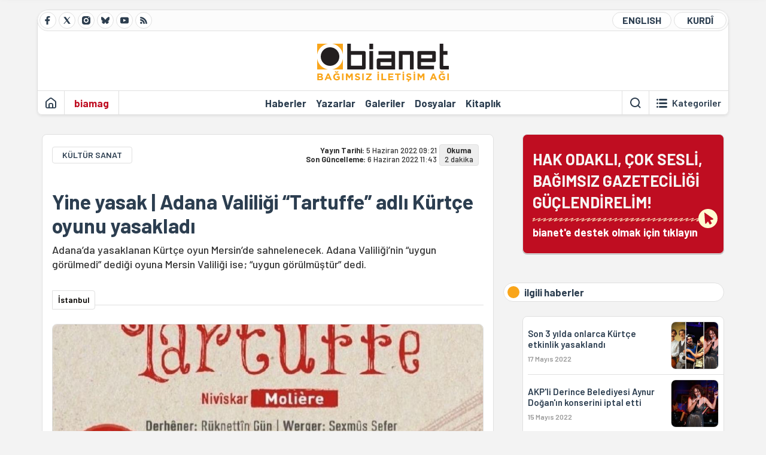

--- FILE ---
content_type: text/html; charset=utf-8
request_url: https://bianet.org/haber/yine-yasak-adana-valiligi-tartuffe-adli-kurtce-oyunu-yasakladi-262873
body_size: 12474
content:
<!DOCTYPE html><html lang=tr xml:lang=tr><head><script>window.dataLayer=window.dataLayer||[];window.dataLayer.push({'section':'Bianet'});</script><script>(function(w,d,s,l,i){w[l]=w[l]||[];w[l].push({'gtm.start':new Date().getTime(),event:'gtm.js'});var f=d.getElementsByTagName(s)[0],j=d.createElement(s),dl=l!='dataLayer'?'&l='+l:'';j.async=true;j.src='https://www.googletagmanager.com/gtm.js?id='+i+dl;f.parentNode.insertBefore(j,f);})(window,document,'script','dataLayer','GTM-T33QTD7');</script><meta charset=utf-8><meta name=viewport content="width=device-width, initial-scale=1, shrink-to-fit=no"><meta http-equiv=Content-Language content=tr><meta http-equiv=Cache-Control content="no-cache, no-store, must-revalidate"><meta http-equiv=Pragma content=no-cache><meta http-equiv=Expires content=0><link rel="shortcut icon" type=image/x-icon href=/favicon.ico><title>Yine yasak | Adana Valiliği “Tartuffe” adlı Kürtçe oyunu yasakladı</title><meta itemprop=description name=description property=og:description content="Adana’da yasaklanan Kürtçe oyun Mersin’de sahnelenecek. Adana Valiliği’nin “uygun görülmedi” dediği oyuna Mersin Valiliği ise; “uygun görülmüştür” dedi. "><meta itemprop=datePublished content=2022-06-05T09:21:00+03:00><meta name=dateModified content=2022-06-06T11:43:16+03:00><meta itemprop=datePublished property=article:published content=2022-06-05T09:21:00+03:00><meta itemprop=keywords name=keywords content="mersin valiliği,adana valiliği,Kürtçe tiyatro oyunu"><meta itemprop=identifier name=contentid content=262873><meta property=og:title content="Yine yasak | Adana Valiliği  “Tartuffe” adlı Kürtçe oyunu yasakladı"><meta property=og:url itemprop=url content=https://bianet.org/haber/yine-yasak-adana-valiligi-tartuffe-adli-kurtce-oyunu-yasakladi-262873><meta name=twitter:url content=https://bianet.org/haber/yine-yasak-adana-valiligi-tartuffe-adli-kurtce-oyunu-yasakladi-262873><meta name=twitter:title content="Yine yasak | Adana Valiliği  “Tartuffe” adlı Kürtçe oyunu yasakladı"><meta name=twitter:description content="Adana’da yasaklanan Kürtçe oyun Mersin’de sahnelenecek. Adana Valiliği’nin “uygun görülmedi” dediği oyuna Mersin Valiliği ise; “uygun görülmüştür” dedi. "><meta name=pdate content=20220605><meta name=utime content=20220606114316><meta name=ptime content=20220605092100><meta property=og:image content=https://static.bianet.org/system/uploads/1/articles/spot_image/000/262/873/original/adana-12.jpg><meta name=twitter:image content=https://static.bianet.org/system/uploads/1/articles/spot_image/000/262/873/original/adana-12.jpg><meta itemprop=genre content=News><meta itemprop=inLanguage content=tr><meta itemprop=ogType property=og:type content=article><meta property=og:type content=article><meta name=msapplication-starturl content=https://bianet.org><meta name=twitter:card content=summary_large_image><meta name=twitter:widgets:new-embed-design content=on><meta name=twitter:widgets:csp content=on><link rel=canonical href=https://bianet.org/haber/yine-yasak-adana-valiligi-tartuffe-adli-kurtce-oyunu-yasakladi-262873><link rel=preconnect href=https://fonts.googleapis.com><link rel=preconnect href=https://fonts.gstatic.com crossorigin><link href="https://fonts.googleapis.com/css2?family=Barlow:ital,wght@0,400;0,500;0,600;0,700;1,400;1,500;1,600;1,700&amp;display=swap" rel=stylesheet><link rel=stylesheet href="/assets/css/main.css?v=rF0UcM0bW-J5Dpal-TQ0PkMc4VpxKuBonXeKKLg_blk" media=screen><link rel=stylesheet href=/assets/js/vendor/lightGallery/css/lightgallery-bundle.min.css media=none onload="if(media!='screen')media='screen'"><link rel=stylesheet href=/assets/js/vendor/select2/css/select2.min.css media=none onload="if(media!='screen')media='screen'"><link rel=stylesheet href="/assets/js/vendor/select2/css/select2-biatheme.css?v=EBJ32YPL0nz7-elwZf4CNSp3AmoIC2mpCJ3w4mteMWI" media=none onload="if(media!='screen')media='screen'"><script async src=https://securepubads.g.doubleclick.net/tag/js/gpt.js crossorigin=anonymous></script><script>window.googletag=window.googletag||{cmd:[]};googletag.cmd.push(function(){googletag.defineSlot('/23095218034/masthead_mobil',[300,100],'div-gpt-ad-1765913091729-0').addService(googletag.pubads());googletag.defineSlot('/23095218034/habarsonu_mobil',[[300,250],[336,280]],'div-gpt-ad-1765913132123-0').addService(googletag.pubads());googletag.defineSlot('/23095218034/habarsonu_desktop',[[960,90],[970,66],'fluid',[950,90],[980,90],[970,250],[970,90],[980,120]],'div-gpt-ad-1765913171830-0').addService(googletag.pubads());googletag.defineSlot('/23095218034/sidebar2',[[336,280],[300,250]],'div-gpt-ad-1765913200437-0').addService(googletag.pubads());googletag.defineSlot('/23095218034/sidebar-2',[[336,280],[300,250]],'div-gpt-ad-1765913228340-0').addService(googletag.pubads());googletag.defineSlot('/23095218034/sayfa_alti',[[300,250],[300,31],[300,75],[336,280],[300,50],[300,100],[320,100],[320,50]],'div-gpt-ad-1765913306932-0').addService(googletag.pubads());googletag.defineSlot('/23095218034/1',[[750,200],[728,90],[960,90],[750,100],[970,90],[970,250],[970,66],[750,300],[950,90]],'div-gpt-ad-1765913343676-0').addService(googletag.pubads());googletag.pubads().enableSingleRequest();googletag.pubads().collapseEmptyDivs();googletag.enableServices();});</script><ins data-publisher=adm-pub-6296092264 data-ad-network=667c219d865235b64ada3ccb data-ad-size="[[320, 100]], [[970, 90]]" class=adm-ads-area></ins><script src=https://static.cdn.admatic.com.tr/showad/showad.min.js></script><script>window.yaContextCb=window.yaContextCb||[]</script><script src=https://yandex.ru/ads/system/context.js async></script><script>history.scrollRestoration="manual";var adsStatus=true;</script><script type=application/javascript src=https://news.google.com/swg/js/v1/swg-basic.js></script><script>(self.SWG_BASIC=self.SWG_BASIC||[]).push(basicSubscriptions=>{basicSubscriptions.setOnEntitlementsResponse(entitlementsPromise=>{entitlementsPromise.then(entitlements=>{if(entitlements.enablesThisWithCacheableEntitlements()){adsStatus=false;window.addEventListener('load',function(){var ads=document.querySelectorAll('ins');ads.forEach(function(ad){ad.remove();});});basicSubscriptions.dismissSwgUI();}});});basicSubscriptions.init({type:"NewsArticle",isPartOfType:["Product"],isPartOfProductId:"CAowxYmcCw:openaccess",clientOptions:{theme:"light",lang:"tr"},});});</script><body><noscript><iframe src="https://www.googletagmanager.com/ns.html?id=GTM-T33QTD7" height=0 width=0 style=display:none;visibility:hidden></iframe></noscript><header class=header--desktop><div class='container header-wrapper shadow-sm'><div class='top-bar row'><div class='social col-4'><a href=https://www.facebook.com/bagimsiziletisimagi class='btn btn--social btn--circle btn--social--facebook' target=_blank><img src=https://static.bianet.org/icons/icon-facebook.svg alt="Facebook'ta Bianet"></a> <a href=https://twitter.com/bianet_org class='btn btn--social btn--circle btn--social--twitter' target=_blank><img src=https://static.bianet.org/icons/icon-twitter.svg alt="Twitter'da Bianet"></a> <a href=https://www.instagram.com/bianetorg class='btn btn--social btn--circle btn--social--instagram' target=_blank><img src=https://static.bianet.org/icons/icon-instagram.svg alt="Instagram'da Bianet"></a> <a href=https://bsky.app/profile/bianet.org class='btn btn--social btn--circle btn--social--bluesky' target=_blank><img src=https://static.bianet.org/icons/icon-bluesky.svg alt="Bluesky'da Bianet"></a> <a href=https://www.youtube.com/user/bianetorg class='btn btn--social btn--circle btn--social--youtube' target=_blank><img src=https://static.bianet.org/icons/icon-youtube.svg alt="Youtube'da Bianet"></a> <a href=/rss/bianet class='btn btn--social btn--circle btn--social--rss' target=_blank><img src=https://static.bianet.org/icons/icon-rss.svg alt="Bianet RSS"></a></div><div class='empty col-4'></div><div class='language col-4'><a href=/english class='btn btn--language btn--round-full btn--language--english'>ENGLISH</a> <a href=/kurdi class='btn btn--language btn--round-full btn--language--kurdi'>KURDÎ</a></div></div><div class=mid-bar><div class=row><div class=col-auto><div class=empty></div></div><div class=col><a href='/' class=logo><img src=https://static.bianet.org/logos/bianet-logo.svg alt='bianet-Bağımsız İletişim Ağı'></a></div><div class=col-auto><div class=empty></div></div></div></div><div class=bottom-bar><div class=row><div class=col-2><div class=left-part><a href='/' class='btn btn--icon'><img src=https://static.bianet.org/icons/icon-home.svg alt='Ana Sayfa'></a><div class='vline ms-1'></div><a href=/biamag class='btn btn--text highlight-2'><span>biamag</span></a><div class=vline></div></div></div><div class=col-8><div class=center-part><a href=/haberler class='btn btn--text'><span>Haberler</span><span class=indicator></span></a> <a href=/yazarlar class='btn btn--text'><span>Yazarlar</span><span class=indicator></span></a> <a href=/galeriler class='btn btn--text'><span>Galeriler</span><span class=indicator></span></a> <a href=/dosyalar class='btn btn--text'><span>Dosyalar</span><span class=indicator></span></a> <a href=/bia-kitapligi class='btn btn--text'><span>Kitapl&#x131;k</span><span class=indicator></span></a><div id=DivHeader1></div></div></div><div class=col-2><div class=right-part><div class=vline></div><a href=/arama class='btn btn--icon'><img src=https://static.bianet.org/icons/icon-search.svg alt=Ara></a><div class='vline me-1'></div><a class='btn btn--icon-text btn--toggle-categories'><img class=off src=https://static.bianet.org/icons/icon-categories.svg alt='Kategorileri Göster'><img class=on src=https://static.bianet.org/icons/icon-close.svg alt='Kategorileri Gizle'><span tabindex=0>Kategoriler</span></a></div></div></div></div></div><div class='container category-wrapper'><div class=row><div class=col-12><div class='center-part shadow-sm' id=DivHeader2></div></div></div></div></header><header class=header--desktop-sticky><div class='container-fluid header-wrapper shadow'><div class='top-bar row'><div class='social col-4'><a href=https://www.facebook.com/bagimsiziletisimagi class='btn btn--social btn--circle btn--social--facebook' target=_blank><img src=https://static.bianet.org/icons/icon-facebook.svg alt="Facebook' ta Bianet"></a> <a href=https://twitter.com/bianet_org class='btn btn--social btn--circle btn--social--twitter' target=_blank><img src=https://static.bianet.org/icons/icon-twitter.svg alt="Twitter' da Bianet"></a> <a href=https://www.instagram.com/bianetorg class='btn btn--social btn--circle btn--social--instagram' target=_blank><img src=https://static.bianet.org/icons/icon-instagram.svg alt="Instagram' da Bianet"></a> <a href=https://www.youtube.com/user/bianetorg class='btn btn--social btn--circle btn--social--youtube' target=_blank><img src=https://static.bianet.org/icons/icon-youtube.svg alt="Youtube' da Bianet"></a> <a href=/rss/bianet class='btn btn--social btn--circle btn--social--rss' target=_blank><img src=https://static.bianet.org/icons/icon-rss.svg alt="Bianet RSS"></a></div><div class='logo col-4'><a href="/"><img src=https://static.bianet.org/logos/bianet-logo-md.svg alt="bianet-Bağımsız İletişim Ağı"></a></div><div class='language col-4'><a href=/english class='btn btn--language btn--round-full btn--language--english'>ENGLISH</a> <a href=/kurdi class='btn btn--language btn--round-full btn--language--kurdi'>KURDÎ</a></div></div></div></header><header class=header--mobile><div class='container-fluid header-wrapper shadow'><div class=row><div class='left-part col-2'><a href=/arama class='btn btn--icon search'><img src=https://static.bianet.org/icons/icon-search-mobile.svg alt=Ara></a> <a href='/' class='btn btn--icon home'><img src=https://static.bianet.org/icons/icon-home-mobile.svg alt='Ana Sayfa'></a></div><div class='center-part col-8'><a href="/"><img src=https://static.bianet.org/logos/bianet-logo-sm.svg alt="bianet-Bağımsız İletişim Ağı"></a></div><div class='right-part col-2'><a class='btn btn--icon sidebar-switch'><img class=open src=https://static.bianet.org/icons/icon-menu-mobile.svg alt='Menü Göster'><img class=close src=https://static.bianet.org/icons/icon-close-mobile.svg alt='Menü Gizle'></a></div></div></div><div id=mobile-menu class=sidenav><div class=sidenav__content><div class=container-md><div class='row user d-none'></div><div class='row links'><div class=col><div class=wrapper-1><a href="/" class='btn btn--text'><span>bianet</span></a> <a href=/biamag class='btn btn--text'><span>biamag</span></a> <a href=/english class='btn btn--text'><span>english</span></a> <a href=/kurdi class='btn btn--text'><span>kurdî</span></a></div><div id=DivHeader3></div><div class=title>B&#xD6;L&#xDC;MLER</div><div class=wrapper-2><a href=/haberler class='btn btn--text'><span>Haberler</span></a> <a href=/yazarlar class='btn btn--text'><span>Yazarlar</span></a> <a href=/dosyalar class='btn btn--text'><span>&#xD6;zel Dosyalar</span></a> <a href=/projeler class='btn btn--text'><span>Projeler</span></a> <a href=/bia-kitapligi class='btn btn--text'><span>Kitapl&#x131;k</span></a> <a href=/galeriler class='btn btn--text'><span>Galeriler</span></a> <a href=/arama class='btn btn--text'><span>Sitede Ara</span></a></div><div class=title>KATEGOR&#x130;LER</div><div class=wrapper-3><div id=DivHeader4></div></div><div class=title>SOSYAL MEDYA</div><div class=wrapper-5><a href=https://www.facebook.com/bagimsiziletisimagi class='btn btn--text' target=_blank><span>Facebook</span></a> <a href=https://twitter.com/bianet_org class='btn btn--text' target=_blank><span>Twitter</span></a> <a href=https://www.youtube.com/user/bianetorg class='btn btn--text' target=_blank><span>Youtube</span></a> <a href=https://www.instagram.com/bianetorg class='btn btn--text' target=_blank><span>Instagram</span></a> <a href=/rss/bianet class='btn btn--text' target=_blank><span>RSS</span></a> <a href=https://eepurl.com/bEeFmn class='btn btn--text' target=_blank><span>E-b&#xFC;lten</span></a></div><div class=title>KURUMSAL</div><div class=wrapper-4><a href=/hakkimizda class='btn btn--text'><span>Hakk&#x131;m&#x131;zda</span></a> <a href=/hakkimizda#iletisim class='btn btn--text'><span>&#x130;leti&#x15F;im</span></a> <a href=/page/kvkk-politikasi-285337 class='btn btn--text'><span>KVKK Politikas&#x131;</span></a> <a href=/page/gizlilik-sozlesmesi-285338 class='btn btn--text'><span>Gizlilik S&#xF6;zle&#x15F;mesi</span></a></div></div></div></div></div><div class=sidenav__footer><div class=logo><img src=https://static.bianet.org/logos/bianet-logo.svg alt="Bianet - Bağımsız İletişim Ağı"></div></div></div></header><scripts></scripts><style>.fig-modal .modal-dialog{position:relative;display:table;overflow-y:auto;overflow-x:auto;width:auto}</style><main class='page-news-single balanced'><div class=container-fluid><div class=container><div class=row><div class=col-12><div class=ads--before-content><div id=DivAds-ContentHeader-699417981></div><scripts></scripts></div></div></div></div></div><div class="container-md scroll-step" data-url=/haber/yine-yasak-adana-valiligi-tartuffe-adli-kurtce-oyunu-yasakladi-262873 data-title="Yine yasak | Adana Valiliği  “Tartuffe” adlı Kürtçe oyunu yasakladı"><div class=row><div class="col-12 col-lg-8"><div class=column-1><section class="news-single content-part" data-url=/haber/yine-yasak-adana-valiligi-tartuffe-adli-kurtce-oyunu-yasakladi-262873 data-title="Yine yasak | Adana Valiliği  “Tartuffe” adlı Kürtçe oyunu yasakladı"><div class=top-part><div class=meta-wrapper><div class=category-wrapper><a class=btn-category href=/kategori/kultur-sanat-17 target=_blank>K&#xDC;LT&#xDC;R SANAT</a></div><div class=date-wrapper><div class=publish-date><span class=label-mobile>YT: </span> <span class=label-desktop>Yay&#x131;n Tarihi: </span> <span class=value-mobile>05.06.2022 09:21</span> <span class=value-desktop>5 Haziran 2022 09:21</span></div><div class=update-date><span class=separator>&nbsp;~&nbsp;</span> <span class=label-mobile>SG: </span> <span class=label-desktop>Son G&#xFC;ncelleme: </span> <span class=value-mobile>06.06.2022 11:43</span> <span class=value-desktop>6 Haziran 2022 11:43</span></div></div><div class=read-time><span class=label-mobile>Okuma</span> <span class=label-desktop>Okuma:&nbsp;</span> <span class=value>2 dakika</span></div></div><div class=txt-wrapper><h1 class=headline tabindex=0>Yine yasak | Adana Valili&#x11F;i &#x201C;Tartuffe&#x201D; adl&#x131; K&#xFC;rt&#xE7;e oyunu yasaklad&#x131;</h1><div class=desc tabindex=0>Adana’da yasaklanan Kürtçe oyun Mersin’de sahnelenecek. Adana Valiliği’nin “uygun görülmedi” dediği oyuna Mersin Valiliği ise; “uygun görülmüştür” dedi.</div></div><div class="hline--1x d-lg-none"></div><div class=info-wrapper--mobile><div class=left-part><a class="ccard ccard--author ccard--author-chip ccard--author-chip--bia"><div class=txt-wrapper><h2 class=name>&#x130;stanbul</h2></div></a></div></div><div class="info-wrapper d-none d-lg-flex"><div class=left-part><a class="ccard ccard--author ccard--author-chip ccard--author-chip--bia"><div class=txt-wrapper><h2 class=name>&#x130;stanbul</h2></div></a></div><div class=hline--1x></div></div><div class=figure-wrapper tabindex=0><figure><div class=figure-img-wrapper><img src=https://static.bianet.org/system/uploads/1/articles/spot_image/000/262/873/original/adana-12.jpg alt="Yine yasak | Adana Valiliği  “Tartuffe” adlı Kürtçe oyunu yasakladı" loading=lazy></div></figure></div></div><div class=bottom-part><div class="actions-wrapper sticky-0"><div class="inner-wrapper sticky"><a target=_blank href="https://www.facebook.com/sharer.php?u=https://bianet.org/haber/yine-yasak-adana-valiligi-tartuffe-adli-kurtce-oyunu-yasakladi-262873" class="btn btn--icon-large btn-facebook"><img src=https://static.bianet.org/icons/icon-large-facebook.svg alt=""></a> <a target=_blank href='https://twitter.com/intent/tweet?url=https://bianet.org/haber/yine-yasak-adana-valiligi-tartuffe-adli-kurtce-oyunu-yasakladi-262873&amp;text=Yine yasak  Adana Valiliği  “Tartuffe” adlı Kürtçe oyunu yasakladı' class="btn btn--icon-large btn-twitter"><img src=https://static.bianet.org/icons/icon-large-twitter.svg alt=""></a> <a target=_blank href="https://wa.me/?text=https://bianet.org/haber/yine-yasak-adana-valiligi-tartuffe-adli-kurtce-oyunu-yasakladi-262873" class="btn btn--icon-large btn-whatsapp"><img src=https://static.bianet.org/icons/icon-large-whatsapp.svg alt=""></a> <a target=_blank href="https://bsky.app/intent/compose?text=https://bianet.org/haber/yine-yasak-adana-valiligi-tartuffe-adli-kurtce-oyunu-yasakladi-262873" class="btn btn--icon-large btn-bluesky"><img src=https://static.bianet.org/icons/icon-large-bluesky.svg alt=""></a> <a href=javascript:void(0) onclick="copyText('https://bianet.org/haber/yine-yasak-adana-valiligi-tartuffe-adli-kurtce-oyunu-yasakladi-262873')" class="btn btn--icon-large btn-copy"><img src=https://static.bianet.org/icons/icon-large-copylink.svg alt=""></a> <a target=_blank href="/cdn-cgi/l/email-protection#[base64]" class="btn btn--icon-large btn-email"><img src=https://static.bianet.org/icons/icon-large-email.svg alt=""></a> <a href=/print/haber/yine-yasak-adana-valiligi-tartuffe-adli-kurtce-oyunu-yasakladi-262873 class="btn btn--icon-large btn-print" target=_blank><img src=https://static.bianet.org/icons/icon-large-print.svg alt=""></a></div></div><div class=content-wrapper><div class=content id=gallery-262873 tabindex=0><p style=text-align:right><em>Haberin <a href=https://bianet.org/kurdi/mafen-mirovan/262897-walitiya-edeneye-sanoya-bi-kurdi-qedexe-kiriye target=_blank rel=nofollow>Kürtçesi</a> / <a href=https://bianet.org/5/99/262911-adana-governor-bans-kurdish-adaptation-of-moliere-play target=_blank rel=nofollow>İngilizcesi</a> için tıklayın</em><p><a href=/etiket/adana-valiligi-49435>Adana Valiliği</a>, Amed Şehir Tiyatrosunun Molière'in Kürtçe'ye uyarladığı 'Tartuffe' adlı oyununu "uygun görülmemiştir" diyerek yasakladı.<p>Yasak kararını 5442 sayılı İl İdare Kanununa dayandıran Valilik, Kürtçe oyunun "il sınırları içinde huzur ve güvenliği bozacağı" gerekçesiyle iptal etti.<p>Adana’da yasaklanan oyun yarın (6 Haziran) Mersin’de sahnelenecek. Adana Valiliği’nin “uygun görülmedi” dediği oyuna  <a href=/etiket/mersin-valiligi-68085>Mersin Valiliği</a> ise; “uygun görülmüştür” yanıtını verdi.<p>Oyun, Adana Büyükşehir Belediyesi Tiyatro Salonu'nda sahnelenecekti.<p><span style=color:#333399><a href=https://m.bianet.org/bianet/sanat/262745-sanata-getirilen-yasaklar-anayasa-ya-aykiri-ve-tamamen-keyfi target=_blank rel=nofollow><span style=color:#333399>TIKLAYIN-"Sanata getirilen yasaklar Anayasa'ya aykırı ve tamamen keyfi"</span></a></span><p><span style=color:#333399><a href=https://m.bianet.org/bianet/sanat/261879-akp-li-derince-belediyesi-aynur-dogan-in-konserini-iptal-etti target=_blank rel=nofollow><span style=color:#333399>TIKLAYIN-AKP'li Derince Belediyesi Aynur Doğan'ın konserini iptal etti</span></a></span><p><span style=color:#333399><a href=https://bianet.org/bianet/sanat/261929-akp-li-bir-belediye-bu-kez-kurtce-tiyatro-oyununu-iptal-etti target=_blank rel=nofollow><span style=color:#333399>TIKLAYIN-AKP'li bir belediye bu kez Kürtçe tiyatro oyununu iptal etti</span></a></span><h3>"Tahammülsüzlük..."</h3><p>MA’ya konuşan organizatör Suat Ekin, yasağa tepki gösterdi ve şöyle dedi: "Normalde salon etkinliklerinde valilikten izin almaya gerek yok. Ama CHP’li Adana Büyükşehir Belediyesi Kültür Müdürlüğü, tiyatro oyunu Kürtçe olduğu için ısrarla bize ‘valilikten izin alacaksınız, yoksa oynatamayız’ dediler.<p>“İzin için Adana Valiliği'ne başvuru yaptım. Valilik Güvenlik Şube'yi aradı. Onlar da beni arayarak, 'oyununuz Türkçe mi, Kürtçe mi?' diye sordu. Bende, fark eder mi? diye sordum. Bana, sıkıntı yok, gidin valilikten kâğıdınızı alın. Orada cevabını alırsınız' dediler. ‘Uygun görülmemiştir’ demişler. Yasaklama kararı Kürtçeye olan tahammülsüzlüğün göstergesidir.” (RT)<p><span style=color:#333399><a href=https://m.bianet.org/bianet/sanat/262264-apolas-lermi-nin-iki-konseri-engellendi target=_blank rel=nofollow><span style=color:#333399>TIKLAYIN-Apolas Lermi'nin iki konseri engellendi</span></a></span><p><span style=color:#333399><a href=https://bianet.org/bianet/siyaset/261999-mus-valiligi-metin-kemal-kahraman-konserini-uygun-bulmadigi-icin-yasaklamis target=_blank rel=nofollow><span style=color:#333399>TIKLAYIN-Muş Valiliği, Metin Kemal Kahraman konserini "uygun bulmadığı" için yasaklamış</span></a></span><p><span style=color:#333399><a href=https://m.bianet.org/bianet/kent/262255-pendik-belediyesi-de-niyazi-koyuncu-konserini-engelledi target=_blank rel=nofollow><span style=color:#333399>TIKLAYIN-Pendik Belediyesi de Niyazi Koyuncu konserini engelledi</span></a></span></div><div class=tags-wrapper><div class="chip chip--location"><div class=label>Haber Yeri</div><div class=location>B&#x130;A Haber Merkezi</div></div><a href=/etiket/mersin-valiligi-68085 class="btn btn--tag">mersin valili&#x11F;i</a> <a href=/etiket/adana-valiligi-49435 class="btn btn--tag">adana valili&#x11F;i</a> <a href=/etiket/kurtce-tiyatro-oyunu-103329 class="btn btn--tag">K&#xFC;rt&#xE7;e tiyatro oyunu</a></div></div></div><section class="mt-4 d-lg-none connected-mobile"><div class=section__title>ilgili haberler</div><div class=section__content><div class="box box--related-mobile"><div class=news-wrapper><a href=/haber/son-3-yilda-onlarca-kurtce-etkinlik-yasaklandi-261962 class="ccard ccard--news ccard--news-small"><div class=txt-wrapper><h5 class=headline>Son 3 y&#x131;lda onlarca K&#xFC;rt&#xE7;e etkinlik yasakland&#x131;</h5><div class=date>17 May&#x131;s 2022</div></div><div class=img-wrapper><img src=https://static.bianet.org/system/uploads/1/articles/main_image/000/261/962/original/kurdish_music.jpeg alt=/haber/son-3-yilda-onlarca-kurtce-etkinlik-yasaklandi-261962 loading=lazy></div></a><div class=hline--1x></div><a href=/haber/akp-li-derince-belediyesi-aynur-dogan-in-konserini-iptal-etti-261879 class="ccard ccard--news ccard--news-small"><div class=txt-wrapper><h5 class=headline>AKP&#x27;li Derince Belediyesi Aynur Do&#x11F;an&#x27;&#x131;n konserini iptal etti</h5><div class=date>15 May&#x131;s 2022</div></div><div class=img-wrapper><img src=https://static.bianet.org/system/uploads/1/articles/main_image/000/261/879/original/aynur-dogan-32.jpg alt=/haber/akp-li-derince-belediyesi-aynur-dogan-in-konserini-iptal-etti-261879 loading=lazy></div></a><div class=hline--1x></div><a href=/haber/kurtce-oyunun-yasaklanmasina-hem-sokakta-hem-meclis-te-tepki-263042 class="ccard ccard--news ccard--news-small"><div class=txt-wrapper><h5 class=headline>K&#xFC;rt&#xE7;e oyunun yasaklanmas&#x131;na hem sokakta hem Meclis&#x27;te tepki</h5><div class=date>8 Haziran 2022</div></div><div class=img-wrapper><img src=https://static.bianet.org/system/uploads/1/articles/main_image/000/263/042/original/anaa.jpg alt=/haber/kurtce-oyunun-yasaklanmasina-hem-sokakta-hem-meclis-te-tepki-263042 loading=lazy></div></a><div class=hline--1x></div><a href=/haber/mersin-valiligi-tartuffe-adli-kurtce-oyunu-yasakladi-262983 class="ccard ccard--news ccard--news-small"><div class=txt-wrapper><h5 class=headline>Mersin Valili&#x11F;i &#x201C;Tartuffe&#x201D; adl&#x131; K&#xFC;rt&#xE7;e oyunu yasaklad&#x131;</h5><div class=date>7 Haziran 2022</div></div><div class=img-wrapper><img src=https://static.bianet.org/system/uploads/1/articles/main_image/000/262/983/original/kurtceoyunana.jpg alt=/haber/mersin-valiligi-tartuffe-adli-kurtce-oyunu-yasakladi-262983 loading=lazy></div></a><div class=hline--1x></div><a href=/haber/mus-valiligi-metin-kemal-kahraman-konserini-uygun-bulmadigi-icin-yasaklamis-261999 class="ccard ccard--news ccard--news-small"><div class=txt-wrapper><h5 class=headline>Mu&#x15F; Valili&#x11F;i, Metin Kemal Kahraman konserini &#x201C;uygun bulmad&#x131;&#x11F;&#x131;&quot; i&#xE7;in yasaklam&#x131;&#x15F;</h5><div class=date>18 May&#x131;s 2022</div></div><div class=img-wrapper><img src=https://static.bianet.org/system/uploads/1/articles/main_image/000/261/999/original/mkkahraman.jpeg alt=/haber/mus-valiligi-metin-kemal-kahraman-konserini-uygun-bulmadigi-icin-yasaklamis-261999 loading=lazy></div></a><div class=hline--1x></div><a href=/haber/bursa-valiligi-mem-ararat-in-konserini-kamu-guvenligi-gerekcesiyle-yasakladi-262413 class="ccard ccard--news ccard--news-small"><div class=txt-wrapper><h5 class=headline>Bursa Valili&#x11F;i Mem Ararat&#x27;&#x131;n konserini &#x201C;Kamu G&#xFC;venli&#x11F;i&#x201D; gerek&#xE7;esiyle yasaklad&#x131;</h5><div class=date>26 May&#x131;s 2022</div></div><div class=img-wrapper><img src=https://static.bianet.org/system/uploads/1/articles/main_image/000/262/413/original/ararat_mem.jpeg alt=/haber/bursa-valiligi-mem-ararat-in-konserini-kamu-guvenligi-gerekcesiyle-yasakladi-262413 loading=lazy></div></a><div class=hline--1x></div><a href=/haber/sanata-getirilen-yasaklar-anayasa-ya-aykiri-ve-tamamen-keyfi-262745 class="ccard ccard--news ccard--news-small"><div class=txt-wrapper><h6 class=surheadline>T&#xDC;RK&#x130;YE BAROLAR B&#x130;RL&#x130;&#x11E;&#x130; BA&#x15E;KANI ER&#x130;N&#xC7; SA&#x11E;KAN</h6><h5 class=headline>&quot;Sanata getirilen yasaklar Anayasa&#x27;ya ayk&#x131;r&#x131; ve tamamen keyfi&quot;</h5><div class=date>2 Haziran 2022</div></div><div class=img-wrapper><img src=https://static.bianet.org/system/uploads/1/articles/main_image/000/262/745/original/muzik-yasaklar-sagkan-32.jpg alt=/haber/sanata-getirilen-yasaklar-anayasa-ya-aykiri-ve-tamamen-keyfi-262745 loading=lazy></div></a><div class=hline--1x></div><a href=/haber/ara-malikian-konseri-kultur-bakanligi-nin-programindan-cikarildi-262467 class="ccard ccard--news ccard--news-small"><div class=txt-wrapper><h5 class=headline>Ara Malikian konseri K&#xFC;lt&#xFC;r Bakanl&#x131;&#x11F;&#x131;&#x2019;n&#x131;n program&#x131;ndan &#xE7;&#x131;kar&#x131;ld&#x131;</h5><div class=date>27 May&#x131;s 2022</div></div><div class=img-wrapper><img src=https://static.bianet.org/system/uploads/1/articles/main_image/000/262/467/original/aramalikian.jpeg alt=/haber/ara-malikian-konseri-kultur-bakanligi-nin-programindan-cikarildi-262467 loading=lazy></div></a><div class=hline--1x></div><a href=/haber/amed-sehir-tiyatrosu-aralik-ayi-programini-acikladi-270452 class="ccard ccard--news ccard--news-small"><div class=txt-wrapper><h5 class=headline>Amed &#x15E;ehir Tiyatrosu Aral&#x131;k ay&#x131; program&#x131;n&#x131; a&#xE7;&#x131;klad&#x131;</h5><div class=date>24 Kas&#x131;m 2022</div></div><div class=img-wrapper><img src=https://static.bianet.org/system/uploads/1/articles/main_image/000/270/452/original/amedanasayfa.jpg alt=/haber/amed-sehir-tiyatrosu-aralik-ayi-programini-acikladi-270452 loading=lazy></div></a><div class=hline--1x></div><a href=/haber/ibb-konser-icin-basvuran-kurt-sanatciya-salon-vermedi-266090 class="ccard ccard--news ccard--news-small"><div class=txt-wrapper><h5 class=headline>&#x130;BB, konser i&#xE7;in ba&#x15F;vuran K&#xFC;rt sanat&#xE7;&#x131;ya salon vermedi</h5><div class=date>21 A&#x11F;ustos 2022</div></div><div class=img-wrapper><img src=https://static.bianet.org/system/uploads/1/articles/main_image/000/266/090/original/ibb-132.jpg alt=/haber/ibb-konser-icin-basvuran-kurt-sanatciya-salon-vermedi-266090 loading=lazy></div></a></div></div></div></section><div class=most-read-contents-mobile></div><scripts></scripts><section class=section--pushed><div class=section__content><div class="ccard ccard--support-v3"><div class=txt-wrapper><div class=title>Hak odaklı, çok sesli, bağımsız gazeteciliği güçlendirmek için bianet desteğinizi bekliyor.</div></div><a href=/bianete-destek-olun class=btn-support-v3 swg-standard-button=contribution role=button lang=tr><div class=swg-button-v3-icon-light></div>Google ile Katkıda Bulunun </a></div></div></section></section></div></div><div class="col-12 col-lg-4 d-none d-lg-block"><div class=column-2><section class=section--pushed><div class=section__content><a class="ccard ccard--support-v2" href=/bianete-destek-olun><div class=txt-wrapper><div class=title>HAK ODAKLI, ÇOK SESLİ,<br>BAĞIMSIZ GAZETECİLİĞİ GÜÇLENDİRELİM!</div><div class=desc>bianet'e destek olmak için tıklayın</div></div><div class=img-wrapper-alt><div class=circle></div><div class=arrow></div></div></a></div></section><section class=section--pushed><div class=section__title><div class=dot></div><div class=title tabindex=0>ilgili haberler</div></div><div class=section__content><div class="box box--related"><div class=news-wrapper><a href=/haber/son-3-yilda-onlarca-kurtce-etkinlik-yasaklandi-261962 class="ccard ccard--news ccard--news-small"><div class=txt-wrapper><h5 class=headline>Son 3 y&#x131;lda onlarca K&#xFC;rt&#xE7;e etkinlik yasakland&#x131;</h5><div class=date>17 May&#x131;s 2022</div></div><div class=img-wrapper><img src=https://static.bianet.org/system/uploads/1/articles/main_image/000/261/962/original/kurdish_music.jpeg alt=/haber/son-3-yilda-onlarca-kurtce-etkinlik-yasaklandi-261962 loading=lazy></div></a><div class=hline--1x></div><a href=/haber/akp-li-derince-belediyesi-aynur-dogan-in-konserini-iptal-etti-261879 class="ccard ccard--news ccard--news-small"><div class=txt-wrapper><h5 class=headline>AKP&#x27;li Derince Belediyesi Aynur Do&#x11F;an&#x27;&#x131;n konserini iptal etti</h5><div class=date>15 May&#x131;s 2022</div></div><div class=img-wrapper><img src=https://static.bianet.org/system/uploads/1/articles/main_image/000/261/879/original/aynur-dogan-32.jpg alt=/haber/akp-li-derince-belediyesi-aynur-dogan-in-konserini-iptal-etti-261879 loading=lazy></div></a><div class=hline--1x></div><a href=/haber/kurtce-oyunun-yasaklanmasina-hem-sokakta-hem-meclis-te-tepki-263042 class="ccard ccard--news ccard--news-small"><div class=txt-wrapper><h5 class=headline>K&#xFC;rt&#xE7;e oyunun yasaklanmas&#x131;na hem sokakta hem Meclis&#x27;te tepki</h5><div class=date>8 Haziran 2022</div></div><div class=img-wrapper><img src=https://static.bianet.org/system/uploads/1/articles/main_image/000/263/042/original/anaa.jpg alt=/haber/kurtce-oyunun-yasaklanmasina-hem-sokakta-hem-meclis-te-tepki-263042 loading=lazy></div></a><div class=hline--1x></div><a href=/haber/mersin-valiligi-tartuffe-adli-kurtce-oyunu-yasakladi-262983 class="ccard ccard--news ccard--news-small"><div class=txt-wrapper><h5 class=headline>Mersin Valili&#x11F;i &#x201C;Tartuffe&#x201D; adl&#x131; K&#xFC;rt&#xE7;e oyunu yasaklad&#x131;</h5><div class=date>7 Haziran 2022</div></div><div class=img-wrapper><img src=https://static.bianet.org/system/uploads/1/articles/main_image/000/262/983/original/kurtceoyunana.jpg alt=/haber/mersin-valiligi-tartuffe-adli-kurtce-oyunu-yasakladi-262983 loading=lazy></div></a><div class=hline--1x></div><a href=/haber/mus-valiligi-metin-kemal-kahraman-konserini-uygun-bulmadigi-icin-yasaklamis-261999 class="ccard ccard--news ccard--news-small"><div class=txt-wrapper><h5 class=headline>Mu&#x15F; Valili&#x11F;i, Metin Kemal Kahraman konserini &#x201C;uygun bulmad&#x131;&#x11F;&#x131;&quot; i&#xE7;in yasaklam&#x131;&#x15F;</h5><div class=date>18 May&#x131;s 2022</div></div><div class=img-wrapper><img src=https://static.bianet.org/system/uploads/1/articles/main_image/000/261/999/original/mkkahraman.jpeg alt=/haber/mus-valiligi-metin-kemal-kahraman-konserini-uygun-bulmadigi-icin-yasaklamis-261999 loading=lazy></div></a><div class=hline--1x></div><a href=/haber/bursa-valiligi-mem-ararat-in-konserini-kamu-guvenligi-gerekcesiyle-yasakladi-262413 class="ccard ccard--news ccard--news-small"><div class=txt-wrapper><h5 class=headline>Bursa Valili&#x11F;i Mem Ararat&#x27;&#x131;n konserini &#x201C;Kamu G&#xFC;venli&#x11F;i&#x201D; gerek&#xE7;esiyle yasaklad&#x131;</h5><div class=date>26 May&#x131;s 2022</div></div><div class=img-wrapper><img src=https://static.bianet.org/system/uploads/1/articles/main_image/000/262/413/original/ararat_mem.jpeg alt=/haber/bursa-valiligi-mem-ararat-in-konserini-kamu-guvenligi-gerekcesiyle-yasakladi-262413 loading=lazy></div></a><div class=hline--1x></div><a href=/haber/sanata-getirilen-yasaklar-anayasa-ya-aykiri-ve-tamamen-keyfi-262745 class="ccard ccard--news ccard--news-small"><div class=txt-wrapper><h6 class=surheadline>T&#xDC;RK&#x130;YE BAROLAR B&#x130;RL&#x130;&#x11E;&#x130; BA&#x15E;KANI ER&#x130;N&#xC7; SA&#x11E;KAN</h6><h5 class=headline>&quot;Sanata getirilen yasaklar Anayasa&#x27;ya ayk&#x131;r&#x131; ve tamamen keyfi&quot;</h5><div class=date>2 Haziran 2022</div></div><div class=img-wrapper><img src=https://static.bianet.org/system/uploads/1/articles/main_image/000/262/745/original/muzik-yasaklar-sagkan-32.jpg alt=/haber/sanata-getirilen-yasaklar-anayasa-ya-aykiri-ve-tamamen-keyfi-262745 loading=lazy></div></a><div class=hline--1x></div><a href=/haber/ara-malikian-konseri-kultur-bakanligi-nin-programindan-cikarildi-262467 class="ccard ccard--news ccard--news-small"><div class=txt-wrapper><h5 class=headline>Ara Malikian konseri K&#xFC;lt&#xFC;r Bakanl&#x131;&#x11F;&#x131;&#x2019;n&#x131;n program&#x131;ndan &#xE7;&#x131;kar&#x131;ld&#x131;</h5><div class=date>27 May&#x131;s 2022</div></div><div class=img-wrapper><img src=https://static.bianet.org/system/uploads/1/articles/main_image/000/262/467/original/aramalikian.jpeg alt=/haber/ara-malikian-konseri-kultur-bakanligi-nin-programindan-cikarildi-262467 loading=lazy></div></a><div class=hline--1x></div><a href=/haber/amed-sehir-tiyatrosu-aralik-ayi-programini-acikladi-270452 class="ccard ccard--news ccard--news-small"><div class=txt-wrapper><h5 class=headline>Amed &#x15E;ehir Tiyatrosu Aral&#x131;k ay&#x131; program&#x131;n&#x131; a&#xE7;&#x131;klad&#x131;</h5><div class=date>24 Kas&#x131;m 2022</div></div><div class=img-wrapper><img src=https://static.bianet.org/system/uploads/1/articles/main_image/000/270/452/original/amedanasayfa.jpg alt=/haber/amed-sehir-tiyatrosu-aralik-ayi-programini-acikladi-270452 loading=lazy></div></a><div class=hline--1x></div><a href=/haber/ibb-konser-icin-basvuran-kurt-sanatciya-salon-vermedi-266090 class="ccard ccard--news ccard--news-small"><div class=txt-wrapper><h5 class=headline>&#x130;BB, konser i&#xE7;in ba&#x15F;vuran K&#xFC;rt sanat&#xE7;&#x131;ya salon vermedi</h5><div class=date>21 A&#x11F;ustos 2022</div></div><div class=img-wrapper><img src=https://static.bianet.org/system/uploads/1/articles/main_image/000/266/090/original/ibb-132.jpg alt=/haber/ibb-konser-icin-basvuran-kurt-sanatciya-salon-vermedi-266090 loading=lazy></div></a></div></div></div></section><div class=ads><div id=DivAds-SideBar1-1028518384></div><scripts></scripts></div><div class=most-read-contents></div><scripts></scripts></div></div></div></div><div class="container-fluid news-transition scroll-step"><div class=container><div class=row><div class=col-12><div class=ads--between-content><div id=DivAds-General1-1687393616></div><scripts></scripts></div></div></div></div></div><div class="nextFirstPage content-part scroll-step" data-url=/haber/atesten-gomlek-cibranli-halid-bey-belgeseli-izleyiciyle-bulusuyor-315680 data-title="‘Ateşten Gömlek: Cibranlı Halid Bey’ belgeseli izleyiciyle buluşuyor"></div><div class="container-fluid news-transition scroll-step"><div class=container><div class=row><div class=col-12><div class=ads--between-content><div id=DivAds-General2-2137495614></div><scripts></scripts></div></div></div></div></div><div class="nextSecondPage content-part scroll-step" data-url=/haber/mauritshuis-muzesi-inci-kupeli-kiz-tablosunu-japonyaya-odunc-verecek-315609 data-title="Mauritshuis Müzesi ‘İnci Küpeli Kız’ tablosunu Japonya’ya ödünç verecek"></div><div class=container-md><div class=row><div class=col-12><div id=DivHomeContent></div><scripts></scripts></div></div></div></main><footer class=footer--desktop><div class=container-md><div class=row><div class=col-12><div class=footer-wrapper><div class="row top-bar"><div class="copy col-8"><a href="/" class=logo><img src=https://static.bianet.org/logos/bianet-logo.svg alt="bianet-Bağımsız İletişim Ağı"></a><div class=copyright>Copyright © 2026 Tüm Hakları Saklıdır<br>IPS İletişim Vakfı - Bağımsız İletişim Ağı</div></div><div class="social col-4"><a href=https://www.facebook.com/bagimsiziletisimagi class="btn btn--social btn--circle btn--social--facebook" target=_blank><img src=https://static.bianet.org/icons/icon-facebook.svg alt="Facebook'ta Bianet"></a> <a href=https://twitter.com/bianet_org class="btn btn--social btn--circle btn--social--twitter" target=_blank><img src=https://static.bianet.org/icons/icon-twitter.svg alt="Twitter'da Bianet"></a> <a href=https://www.instagram.com/bianetorg class="btn btn--social btn--circle btn--social--instagram" target=_blank><img src=https://static.bianet.org/icons/icon-instagram.svg alt="Instagram'da Bianet"></a> <a href=https://www.youtube.com/user/bianetorg class="btn btn--social btn--circle btn--social--youtube" target=_blank><img src=https://static.bianet.org/icons/icon-youtube.svg alt="Youtube'da Bianet"></a> <a href=/rss/bianet class="btn btn--social btn--circle btn--social--rss" target=_blank><img src=https://static.bianet.org/icons/icon-rss.svg alt="Bianet RSS"></a></div></div><div id=DivFooter></div><div class="row bottom-bar"><div class=col><a href=/hakkimizda class="btn btn--text"><span>Bize Ula&#x15F;&#x131;n</span></a> <a href=/hakkimizda#acik-pozisyon class="btn btn--text"><span>A&#xE7;&#x131;k Pozisyonlar</span></a> <a href=/hakkimizda#staj class="btn btn--text"><span>Staj &#x130;mkan&#x131;</span></a> <a href=/hakkimizda#reklam class="btn btn--text"><span>Reklam Vermek &#x130;&#xE7;in</span></a> <a href=/page/kvkk-politikasi-285337 class="btn btn--text"><span>KVKK Politikas&#x131;</span></a> <a href=/page/gizlilik-sozlesmesi-285338 class="btn btn--text"><span>Gizlilik S&#xF6;zle&#x15F;mesi</span></a></div></div><div class="row last-bar"><div class=col>Bu web sitesi IPS &#x130;leti&#x15F;im Vakf&#x131;&#x27;na &#x130;sve&#xE7; Uluslararas&#x131; Kalk&#x131;nma &#x130;&#x15F;birli&#x11F;i Ajans&#x131; (SIDA) taraf&#x131;ndan sa&#x11F;lanan kurumsal destek kapsam&#x131;nda yay&#x131;nlanmaktad&#x131;r. Bu web sitesinin i&#xE7;eri&#x11F;i yaln&#x131;zca IPS &#x130;leti&#x15F;im Vakf&#x131;&#x27;n&#x131;n sorumlulu&#x11F;undad&#x131;r ve hi&#xE7;bir bi&#xE7;imde SIDA&#x27;n&#x131;n tutumunu yans&#x131;tmamaktad&#x131;r.</div></div></div></div></div></div></footer><footer class=footer--mobile><div class=container-fluid><div class=footer-wrapper><div class="row top-bar"><div class=col-12><a href="/" class=center-part><img src=https://static.bianet.org/logos/bianet-logo.svg alt="bianet-Bağımsız İletişim Ağı"></a></div></div><div class="row mid-bar"><div class="col social"><a href=https://www.facebook.com/bagimsiziletisimagi class="btn btn--social btn--circle btn--social--facebook" target=_blank><img src=https://static.bianet.org/icons/icon-facebook.svg alt="Facebook'ta Bianet"></a> <a href=https://twitter.com/bianet_org class="btn btn--social btn--circle btn--social--twitter" target=_blank><img src=https://static.bianet.org/icons/icon-twitter.svg alt="Twitter'da Bianet"></a> <a href=https://www.instagram.com/bianetorg class="btn btn--social btn--circle btn--social--instagram" target=_blank><img src=https://static.bianet.org/icons/icon-instagram.svg alt="Instagram'da Bianet"></a> <a href=https://www.youtube.com/user/bianetorg class="btn btn--social btn--circle btn--social--youtube" target=_blank><img src=https://static.bianet.org/icons/icon-youtube.svg alt="Youtube'da Bianet"></a> <a href=/rss/bianet class="btn btn--social btn--circle btn--social--rss" target=_blank><img src=https://static.bianet.org/icons/icon-rss.svg alt="Bianet RSS"></a></div></div><div class="row last-bar"><div class=col>Bu web sitesi IPS &#x130;leti&#x15F;im Vakf&#x131;&#x27;na &#x130;sve&#xE7; Uluslararas&#x131; Kalk&#x131;nma &#x130;&#x15F;birli&#x11F;i Ajans&#x131; (SIDA) taraf&#x131;ndan sa&#x11F;lanan kurumsal destek kapsam&#x131;nda yay&#x131;nlanmaktad&#x131;r. Bu web sitesinin i&#xE7;eri&#x11F;i yaln&#x131;zca IPS &#x130;leti&#x15F;im Vakf&#x131;&#x27;n&#x131;n sorumlulu&#x11F;undad&#x131;r ve hi&#xE7;bir bi&#xE7;imde SIDA&#x27;n&#x131;n tutumunu yans&#x131;tmamaktad&#x131;r.</div></div></div></div></footer><scripts></scripts><div class=scroll-to-top><img src=https://static.bianet.org/icons/icon-scrolltop.svg alt='Sayfa Başına Git'></div><div class=dark-bg style=opacity:0;visibility:hidden></div><input type=hidden id=HdnPeriod value=day><div id=notification popover=manual style=display:none><div class=notification-title><div class=title>GÜNCEL</div><button popovertarget=notification popovertargetaction=hide class="btn btn--icon"> <img class=close src=https://static.bianet.org/icons/icon-close-mobile.svg alt="Menü Gizle"> </button></div><a id=HrefNotification class="ccard ccard--news ccard--news-large"><div class=img-wrapper><img id=ImgNotification></div><div class=info-wrapper><div class=txt-wrapper><h5 class=headline><label id=LblNotification></label></h5></div></div></a></div><div id=getpermission popover=manual style=display:none><div class=getpermission-title><div class=icon><img class=close src=https://static.bianet.org/icons/icon-bell.png alt="Menü Gizle"></div><div class=title>bianet'ten bildirimler</div><button popovertarget=getpermission popovertargetaction=hide id=BtnRemindLaterClose class="btn btn--icon"> <img class=close src=https://static.bianet.org/icons/icon-close-mobile.svg alt="Menü Gizle"> </button></div><div class=content tabindex=0><div class=text>bianet'in özel bildirimlerine izin vererek önemli gelişmelerden haberdar olabilirsiniz.</div><div class=buttons><button popovertarget=getpermission id=BtnRemindLater popovertargetaction=hide class="btn btn-left"> Sonra Hatırlat </button> <button popovertarget=getpermission id=BtnGivePermission popovertargetaction=hide class="btn btn-right"> İzin Ver </button></div></div></div><script data-cfasync="false" src="/cdn-cgi/scripts/5c5dd728/cloudflare-static/email-decode.min.js"></script><script src=https://code.jquery.com/jquery-3.7.0.min.js integrity="sha256-2Pmvv0kuTBOenSvLm6bvfBSSHrUJ+3A7x6P5Ebd07/g=" crossorigin=anonymous></script><script src=https://cdn.jsdelivr.net/npm/popper.js@1.16.0/dist/umd/popper.min.js integrity=sha384-Q6E9RHvbIyZFJoft+2mJbHaEWldlvI9IOYy5n3zV9zzTtmI3UksdQRVvoxMfooAo crossorigin=anonymous></script><script src=/assets/js/vendor/bootstrap.min.js></script><script async src=/assets/js/vendor/lightGallery/lightgallery.min.js></script><script async src=/assets/js/vendor/lightGallery/plugins/video/lg-video.min.js></script><script async src=/assets/js/vendor/lightGallery/plugins/hash/lg-hash.min.js></script><script src=/assets/js/vendor/select2/js/select2.full.min.js></script><script src="/assets/js/scrollama.min.js?v=F9jG24d3CABtDyKkLQMLGS-minISkiU85wp9hTAedDM"></script><script src="/assets/js/main.min.js?v=Dt6VJkxbubwLa-DpjHaReV4mIOjSg-PMhgRdc6i2g0c"></script><script>$.ajax({url:'/api/Stats/ContentRead?ContentId=262873',method:'POST'});</script><script>$(document).ready(function(){$(".nextFirstPage").load('/next/haber/atesten-gomlek-cibranli-halid-bey-belgeseli-izleyiciyle-bulusuyor-315680');$(".nextSecondPage").load('/next/haber/mauritshuis-muzesi-inci-kupeli-kiz-tablosunu-japonyaya-odunc-verecek-315609');const scroller=scrollama();scroller.setup({step:".scroll-step",offset:0.9}).onStepEnter((response)=>{if(response.index==1){if($(".content-part").hasClass("nextFirstPage")){$.ajax({url:'/api/Stats/ContentRead?ContentId=315680',method:'POST'});$(".nextFirstPage").removeClass("nextFirstPage");window.dataLayer=window.dataLayer||[];window.dataLayer.push({'event':'virtualPageview','pageUrl':'https://bianet.org/haber/atesten-gomlek-cibranli-halid-bey-belgeseli-izleyiciyle-bulusuyor-315680','pageTitle':`‘Ateşten Gömlek: Cibranlı Halid Bey’ belgeseli izleyiciyle buluşuyor`,'pageType':'virtualPageview','pageOrder':'2'});}}else if(response.index==3){if($(".content-part").hasClass("nextSecondPage")){$.ajax({url:'/api/Stats/ContentRead?ContentId=315609',method:'POST'});$(".nextSecondPage").removeClass("nextSecondPage");window.dataLayer=window.dataLayer||[];window.dataLayer.push({'event':'virtualPageview','pageUrl':'https://bianet.org/haber/mauritshuis-muzesi-inci-kupeli-kiz-tablosunu-japonyaya-odunc-verecek-315609','pageTitle':`Mauritshuis Müzesi ‘İnci Küpeli Kız’ tablosunu Japonya’ya ödünç verecek`,'pageType':'virtualPageview','pageOrder':'3'});}}
if(response.element.dataset.url){history.replaceState(null,null,response.element.dataset.url+(response.index==0?window.location.hash:''));document.title=response.element.dataset.title;}}).onStepExit((response)=>{});});</script><scripts render=true><script>$(document).ready(function(){if(adsStatus){let deviceType=getDeviceType();$.ajax({url:'/api/Ads/AdsGetList?LanguageId=2&slotname=ContentHeader&devicetype='+deviceType+'&pagetype=News&CategoryId=17',method:'GET',success:function(dataResponse){$("#DivAds-ContentHeader-699417981").html(dataResponse.data);clearEmptyAds();}});}});</script><script>$(document).ready(function(){getMostReadsMobile();});</script><script>$(document).ready(function(){if(adsStatus){let deviceType=getDeviceType();$.ajax({url:'/api/Ads/AdsGetList?LanguageId=2&slotname=SideBar1&devicetype='+deviceType+'&pagetype=News&CategoryId=17',method:'GET',success:function(dataResponse){$("#DivAds-SideBar1-1028518384").html(dataResponse.data);clearEmptyAds();}});}});</script><script>$(document).ready(function(){getMostReadsDesktop();});</script><script>$(document).ready(function(){if(adsStatus){let deviceType=getDeviceType();$.ajax({url:'/api/Ads/AdsGetList?LanguageId=2&slotname=General1&devicetype='+deviceType+'&pagetype=News&CategoryId=17',method:'GET',success:function(dataResponse){$("#DivAds-General1-1687393616").html(dataResponse.data);clearEmptyAds();}});}});</script><script>$(document).ready(function(){if(adsStatus){let deviceType=getDeviceType();$.ajax({url:'/api/Ads/AdsGetList?LanguageId=2&slotname=General2&devicetype='+deviceType+'&pagetype=News&CategoryId=17',method:'GET',success:function(dataResponse){$("#DivAds-General2-2137495614").html(dataResponse.data);clearEmptyAds();}});}});</script><script>$(document).ready(function(){$.ajax({url:'/api/Content/HomeContentGetList?LanguageId=2',method:'GET',success:function(dataResponse){$("#DivHomeContent").html(dataResponse.data);}});});</script><script>$(document).ready(function(){$.ajax({url:'/api/Header/HeaderGetList?LanguageId=2&SectionId=1',method:'GET',success:function(dataResponse){$("#DivHeader1").html(dataResponse.Header1);$("#DivHeader2").html(dataResponse.Header2);$("#DivHeader3").html(dataResponse.Header3);$("#DivHeader4").html(dataResponse.Header4);preparemain();}});});</script><script>$(document).ready(function(){$.ajax({url:'/api/Footer/FooterGetList?LanguageId=2&SectionId=1',method:'GET',success:function(dataResponse){$("#DivFooter").html(dataResponse.data);}});});</script></scripts><script type=application/ld+json>{"@context":"http://schema.org","@type":"NewsArticle","articleSection":"KÜLTÜR SANAT","mainEntityOfPage":{"@type":"WebPage","@id":"https://bianet.org/haber/yine-yasak-adana-valiligi-tartuffe-adli-kurtce-oyunu-yasakladi-262873"},"headline":"Yine yasak | Adana Valiliği  “Tartuffe” adlı Kürtçe oyunu yasakladı","keywords":"mersin valiliği, adana valiliği, Kürtçe tiyatro oyunu","wordCount":"191","image":{"@type":"ImageObject","url":"https://static.bianet.org/system/uploads/1/articles/spot_image/000/262/873/original/adana-12.jpg","width":"0","height":"0"},"datePublished":"2022-06-05T09:21:00+03:00","dateModified":"2022-06-06T11:43:16+03:00","description":"Yine yasak | Adana Valiliği  “Tartuffe” adlı Kürtçe oyunu yasakladı","articleBody":"Adana’da yasaklanan Kürtçe oyun Mersin’de sahnelenecek. Adana Valiliği’nin “uygun görülmedi” dediği oyuna Mersin Valiliği ise; “uygun görülmüştür” dedi. ","author":{"@type":"Person","name":"Bianet","url":"https://bianet.org"},"publisher":{"@type":"Organization","name":"Bianet","logo":{"@type":"ImageObject","url":"https://static.bianet.org/images/bianet-logo-dark.png","width":500,"height":137}}}</script><script type=application/ld+json>{"@context":"http://schema.org","@type":"BreadcrumbList","itemListElement":[{"@type":"ListItem","position":1,"item":{"@id":"https://bianet.org","name":"Anasayfa"}},{"@type":"ListItem","position":2,"item":{"@id":"https://bianet.org/kategori/kultur-sanat-17","name":"KÜLTÜR SANAT"}}]}</script><script data-schema=organization type=application/ld+json>{"@context":"http://schema.org","@type":"Organization","name":"Bianet","url":"https://bianet.org","logo":"https://static.bianet.org/images/bianet-logo-dark.png","sameAs":["https://www.facebook.com/bianet","https://twitter.com/bianet"],"contactPoint":[{"@type":"ContactPoint","telephone":"+902122882800","contactType":"customer service","contactOption":"TollFree","areaServed":"TR"}]}</script><script>function getMostReadsDesktop(){$.ajax({url:'/api/Content/MostReadContentGetList?LanguageId=2&SectionId=1&viewtype=desktop&period='+$("#HdnPeriod").val(),method:'GET',success:function(dataResponse){$(".most-read-contents").html(dataResponse.data);$('.hrf-day').off("click").on("click",function(e){$("#HdnPeriod").val("day");getMostReadsDesktop();});$('.hrf-week').off("click").on("click",function(e){$("#HdnPeriod").val("week");getMostReadsDesktop();});$('.hrf-month').off("click").on("click",function(e){$("#HdnPeriod").val("month");getMostReadsDesktop();});}});}
function getMostReadsMobile(){$.ajax({url:'/api/Content/MostReadContentGetList?LanguageId=2&SectionId=1&viewtype=mobile&period='+$("#HdnPeriod").val(),method:'GET',success:function(dataResponse){$(".most-read-contents-mobile").html(dataResponse.data);}});}</script><script type=module>import{initializeApp}from'https://www.gstatic.com/firebasejs/10.12.0/firebase-app.js';import{getAnalytics}from"https://www.gstatic.com/firebasejs/10.12.0/firebase-analytics.js";import{getMessaging,getToken,onMessage}from'https://www.gstatic.com/firebasejs/10.12.0/firebase-messaging.js';const firebaseConfig={apiKey:"AIzaSyDFh-I6dg7J34unMgREVSTEZD7ZXsaLBn0",authDomain:"bianetorg-67535.firebaseapp.com",projectId:"bianetorg-67535",storageBucket:"bianetorg-67535.appspot.com",messagingSenderId:"512195973812",appId:"1:512195973812:web:7ec03eff0c497e48457de1",measurementId:"G-YS2LG11PF5"};const app=initializeApp(firebaseConfig);const analytics=getAnalytics(app);const messaging=getMessaging();if(Notification.permission!=="denied"){if(isChrome()){const firebaseStatus=localStorage.getItem('firebase');if(firebaseStatus){if(firebaseStatus.includes("BLOCK")){const firebaseBlockDate=new Date(firebaseStatus.split("|")[1]);const firebaseCurrentDate=new Date();const diffTime=Math.abs(firebaseCurrentDate-firebaseBlockDate);if(diffTime/1000>604800){document.getElementById('getpermission').style.removeProperty('display');document.getElementById('getpermission').showPopover();}}else{requestPermission();}}else{document.getElementById('getpermission').style.removeProperty('display');document.getElementById('getpermission').showPopover();}
$('#BtnRemindLaterClose,#BtnRemindLater').on('click',function(e){const firebaseDate=new Date();localStorage.setItem('firebase',"BLOCK|"+firebaseDate);});$('#BtnRemindLaterClose,#BtnRemindLater').on('click',function(e){const firebaseDate=new Date();localStorage.setItem('firebase',"BLOCK|"+firebaseDate);});$('#BtnGivePermission').on('click',function(e){const firebaseDate=new Date();localStorage.setItem('firebase',"OK|"+firebaseDate);requestPermission();});}}
onMessage(messaging,(payload)=>{if(payload.data){$("#ImgNotification").attr("src",payload.data.image);$("#ImgNotification").attr("alt",payload.data.title);$("#LblNotification").text(payload.data.title);$("#HrefNotification").attr("href",payload.data.link);document.getElementById('notification').style.removeProperty('display');document.getElementById('notification').showPopover();if(payload.data.messageid!="0"){fetch('https://bianet.org/api/Stats/FirebaseRead?MessageId='+payload.data.messageid+'&Place=Internal',{method:"POST"});$("#HrefNotification").on('click',function(evt){fetch('https://bianet.org/api/Stats/FirebaseClick?MessageId='+payload.data.messageid+'&Place=Internal',{method:"POST"});});}}});function requestPermission(){getToken(messaging,{vapidKey:'BLzQ42dlnQAsuhPRDmEOiKpGUdan4WHWM3k1-nL32WesYSKUwi5TBtLjiy-1vYgSfXmG0vUwjBLfwmZNdTvYwiI'}).then((currentToken)=>{if(currentToken){let oldToken=localStorage.getItem('fcmtoken');if(!oldToken){localStorage.setItem('fcmtoken',currentToken);oldToken="";}
if(oldToken!=currentToken){localStorage.setItem('fcmtoken',currentToken);$.ajax({url:'/api/Firebase/SubscribeToTopic?token='+currentToken+'&oldtoken='+oldToken,method:'POST'});}}}).catch((err)=>{console.log('An error occurred while retrieving token. ',err);});}</script><script>(function(m,e,t,r,i,k,a){m[i]=m[i]||function(){(m[i].a=m[i].a||[]).push(arguments)};m[i].l=1*new Date();for(var j=0;j<document.scripts.length;j++){if(document.scripts[j].src===r){return;}}
k=e.createElement(t),a=e.getElementsByTagName(t)[0],k.async=1,k.src=r,a.parentNode.insertBefore(k,a)})
(window,document,"script","https://mc.yandex.ru/metrika/tag.js","ym");ym(99721712,"init",{clickmap:true,trackLinks:true,accurateTrackBounce:true});</script><noscript><div><img src=https://mc.yandex.ru/watch/99721712 style=position:absolute;left:-9999px alt=""></div></noscript><script defer src="https://static.cloudflareinsights.com/beacon.min.js/vcd15cbe7772f49c399c6a5babf22c1241717689176015" integrity="sha512-ZpsOmlRQV6y907TI0dKBHq9Md29nnaEIPlkf84rnaERnq6zvWvPUqr2ft8M1aS28oN72PdrCzSjY4U6VaAw1EQ==" data-cf-beacon='{"version":"2024.11.0","token":"45d0d840385a425dae9d1eeeb5c0bc81","server_timing":{"name":{"cfCacheStatus":true,"cfEdge":true,"cfExtPri":true,"cfL4":true,"cfOrigin":true,"cfSpeedBrain":true},"location_startswith":null}}' crossorigin="anonymous"></script>


--- FILE ---
content_type: image/svg+xml
request_url: https://static.bianet.org/icons/icon-menu-mobile.svg
body_size: -100
content:
<?xml version="1.0" encoding="UTF-8"?>
<svg width="18px" height="18px" viewBox="0 0 18 18" version="1.1" xmlns="http://www.w3.org/2000/svg" xmlns:xlink="http://www.w3.org/1999/xlink">
    <title>categories copy</title>
    <g id="categories-copy" stroke="none" stroke-width="1" fill="none" fill-rule="evenodd">
        <g id="core" transform="translate(0.000000, 2.000000)" fill="#000000" fill-rule="nonzero">
            <rect id="Rectangle" x="0" y="0" width="18" height="3" rx="1.5"></rect>
        </g>
        <g id="core" transform="translate(0.000000, 8.000000)" fill="#000000" fill-rule="nonzero">
            <rect id="Rectangle" x="0" y="0" width="18" height="3" rx="1.5"></rect>
        </g>
        <g id="core" transform="translate(0.000000, 14.000000)" fill="#000000" fill-rule="nonzero">
            <rect id="Rectangle" x="0" y="0" width="18" height="3" rx="1.5"></rect>
        </g>
    </g>
</svg>

--- FILE ---
content_type: image/svg+xml
request_url: https://static.bianet.org/icons/icon-scrolltop.svg
body_size: -79
content:
<?xml version="1.0" encoding="UTF-8"?>
<svg width="30px" height="30px" viewBox="0 0 30 30" version="1.1" xmlns="http://www.w3.org/2000/svg" xmlns:xlink="http://www.w3.org/1999/xlink">
    <title>Artboard</title>
    <g id="Artboard" stroke="none" stroke-width="1" fill="none" fill-rule="evenodd">
        <path d="M2.97872827,19.7808863 C10.1587384,14.6463442 19.8851474,14.6463442 27.0651575,19.7808863 L15.0219429,7.73767165 L2.97872827,19.7808863 Z" id="Shape" fill="#231F20" fill-rule="nonzero"></path>
    </g>
</svg>